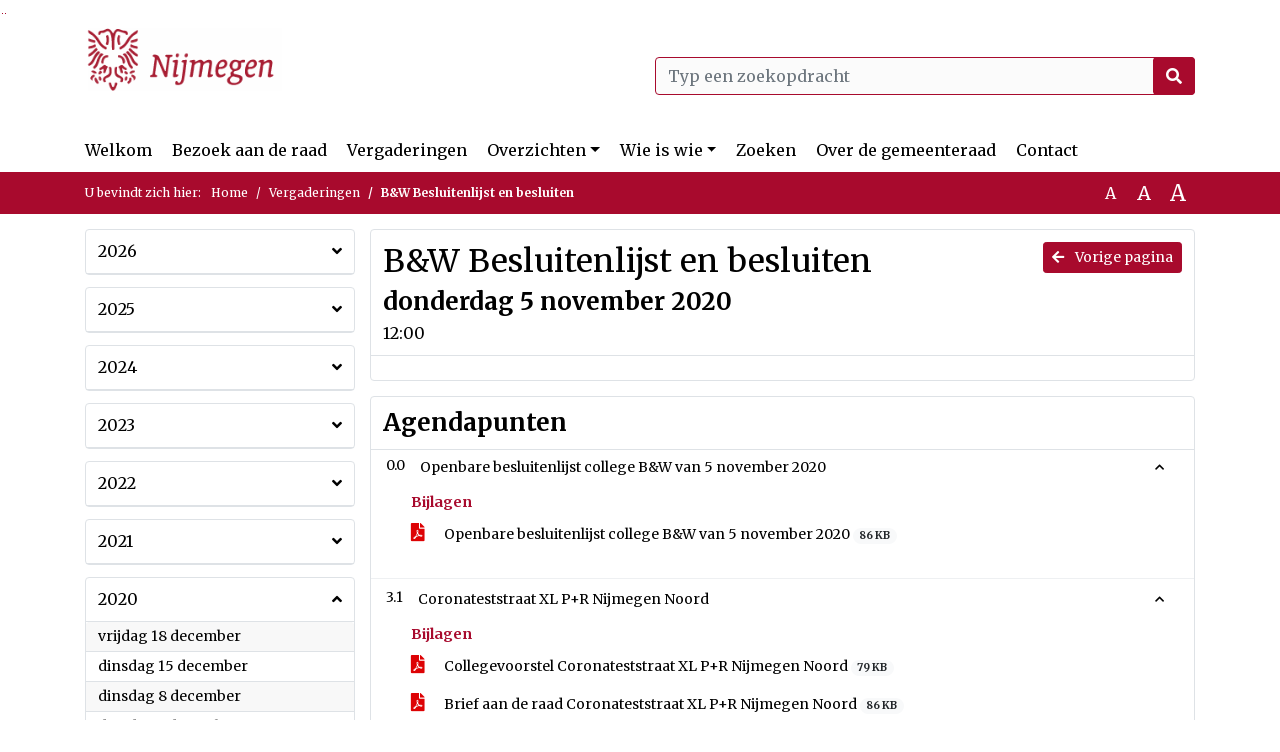

--- FILE ---
content_type: text/html; charset=utf-8
request_url: https://nijmegen.bestuurlijkeinformatie.nl/Agenda/Index/664404fd-a695-4f1f-971c-7562f60a1727
body_size: 53594
content:
<!DOCTYPE html>
<html lang="nl">
<head>
    <meta charset="utf-8" />
    <meta name="viewport" content="width=device-width, initial-scale=1.0">
    <title>Agenda Nijmegen - B&amp;W Besluitenlijst en besluiten donderdag 5 november 2020 12:00 - iBabs Publieksportaal</title>
    <link rel="SHORTCUT ICON" href="/favicon.svg?v=20210707" />
<link rel="icon" type="image/png" sizes="16x16" href="/Images/icons/ibabs/favicon-16x16.png?x46223">
<link rel="icon" type="image/png" sizes="32x32" href="/Images/icons/ibabs/favicon-32x32.png?x46223">
<link rel="icon" type="image/svg+xml" sizes="any" href="/favicon.svg?x46223">
<link rel="apple-touch-icon" href="/favicon.svg?x46223">
<link rel="apple-touch-icon" sizes="152x152" href="/Images/icons/ibabs/touch-icon-ipad.png?x46223">
<link rel="apple-touch-icon" sizes="167x167" href="/Images/icons/ibabs/touch-icon-ipad-retina.png?x46223">
<link rel="apple-touch-icon" sizes="180x180" href="/Images/icons/ibabs/touch-icon-iphone-retina.png?x46223">


    <link href="https://fonts.googleapis.com/css?family=Open+Sans:300,400,600,700,800" rel="stylesheet" />
    <link href="/Content/css?v=D-O9VFCAyJBB8XEPmMsnpG95XXUEHBJPXwTmEDlWT0I1" rel="stylesheet"/>

    <link href='/Content/cssparse?v=GwY4XHn5VbZxFlS8RAaRX5uQYXQffa-el0jQVsPNdzs1' rel='stylesheet' data-include-ie-parse />


<link href='/Base/SiteCss' rel='stylesheet' data-include-ie-parse />

    

    <script src="/Script/ApplicationInsights"></script>
</head>
<body data-site-name="Nijmegen">
    <div id="wrapper">
        <div class="skipcontent">
            <a href="#content" class="btn btn-ris sr-only sr-only-focusable" tabindex="0">Ga naar de inhoud van deze pagina</a>
            <a href="#search-input" class="btn btn-ris sr-only sr-only-focusable" tabindex="0">Ga naar het zoeken</a>
            <a href="#navigation" class="btn btn-ris sr-only sr-only-focusable" tabindex="0">Ga naar het menu</a>
        </div>
        <header id="header">
            <div class="container">
                <div class="row align-items-center">
                    <div class="col-left col-md-6">
                        <div class="d-flex justify-content-between align-items-center">
                            <div class="logo">
                                <a href="#" id="logo" >
                                        <img alt="Logo Nijmegen" src="[data-uri]" />
                                </a>
                            </div>
                            <div class="d-block d-md-none">
                                <button type="button" class="navbar-toggler collapsed" data-toggle="collapse" data-target="#navbar" aria-expanded="false" aria-controls="navbar">
                                    <span class="navbar-toggler-icon" aria-hidden="true"></span>
                                    <span class="navbar-toggler-text">Menu</span>
                                </button>
                            </div>
                        </div>
                    </div>
                    <div class="col-right col-md-6">
                        <div class="form-inline justify-content-end d-none d-md-flex search-box">
                            <label class="sr-only" for="search-input">Zoeken naar</label>
                            <input class="form-control input-search" id="search-input" name="search" type="text" placeholder="Typ een zoekopdracht" aria-label="Typ een zoekopdracht" data-search-url="/Search" />
                            <button class="btn btn-search" type="button" id="search-button" aria-label="Nu zoeken">
                                <i class="fas fa-search" aria-hidden="true"></i>
                            </button>
                        </div>
                    </div>
                </div>
            </div>
        </header>
        <nav id="navigation" class="navbar navbar-expand-md">
            <div class="container">
                <div id="navbar" class="collapse navbar-collapse">
                    <ul class="navbar-nav mr-auto">
                        <li class="nav-item" id="nav-item-dashboard">
                            <a href="/" class="nav-link">Welkom</a>
                        </li>
                            <li class="nav-item" id="nav-item-custom-page-1">
                                <a href="/custompage1" class="nav-link">Bezoek aan de raad</a>
                            </li>
                        <li class="nav-item" id="nav-item-calendar">
                            <a href="/Calendar" class="nav-link">Vergaderingen</a>
                        </li>
                            <li class="nav-item dropdown" id="nav-item-report">
                                <a href="#" class="nav-link dropdown-toggle" data-toggle="dropdown" aria-haspopup="true" aria-expanded="false" id="nav-link-report">Overzichten</a>
                                <div class="dropdown-menu" aria-labelledby="nav-link-report">
                                    <a class="dropdown-item" href="/Reports">Overzichten</a>
                                        <a class="dropdown-item ml-md-3" href="/Reports/Details/126a6b42-f775-4ac0-b6f3-f1984c1ecbe7">Mid term verslag gemeenteraad</a>
                                        <a class="dropdown-item ml-md-3" href="/Reports/Details/2b6e70ad-9f59-4638-adf5-9eadaa968969">Amendementen</a>
                                        <a class="dropdown-item ml-md-3" href="/Reports/Details/079ee2f4-3d8c-4119-97c7-ab7f8387e76c">Moties</a>
                                        <a class="dropdown-item ml-md-3" href="/Reports/Details/42e2617c-7ce9-461e-9d1d-bb57b20c99ec">Initiatiefvoorstellen</a>
                                        <a class="dropdown-item ml-md-3" href="/Reports/Details/23843e3c-a39c-4ff0-a2cf-d173297f7d6a">Schriftelijke vragen</a>
                                        <a class="dropdown-item ml-md-3" href="/Reports/Details/f50b4690-4030-4e76-aa63-de95b8f30cfa">Notulen raadsvergaderingen</a>
                                        <a class="dropdown-item ml-md-3" href="/Reports/Details/d2333eb2-1027-4007-9e71-3544a83b71ce">Besluitenlijst raadsvergaderingen</a>
                                        <a class="dropdown-item ml-md-3" href="/Reports/Details/1140c380-bd7a-4e86-b9b8-0b78962e3fcc">Toezeggingen </a>
                                        <a class="dropdown-item ml-md-3" href="/Reports/Details/7be7b3a0-bec8-4c43-88d5-f71fda79e03c">Termijnagenda Raad</a>
                                        <a class="dropdown-item ml-md-3" href="/Reports/Details/55e97fcf-449c-4310-883a-7167994200a4">Rekenkamer</a>
                                        <a class="dropdown-item ml-md-3" href="/Reports/Details/2ad67f10-5226-4c1e-adff-798f03c29138">Verordeningen en gedragscode</a>
                                        <a class="dropdown-item ml-md-3" href="/Reports/Details/c2936ba5-5dbd-4458-a209-bb9ba55458db">Register geheimhouding</a>
                                        <a class="dropdown-item ml-md-3" href="/Reports/Details/6dc94c77-b3d5-46b2-a466-15afae91b20a">Geschenkenregister</a>
                                </div>
                            </li>
                                                                                                        <li class="nav-item dropdown" id="nav-item-people">
                                    <a href="#" class="nav-link dropdown-toggle" data-toggle="dropdown" aria-haspopup="true" aria-expanded="false" id="nav-link-people">Wie is wie</a>
                                    <div class="dropdown-menu" aria-labelledby="nav-link-people">
                                        <a class="dropdown-item" href="/People">Wie is wie</a>
                                            <a class="dropdown-item ml-md-3" href="/People/Profiles/6d3a3013-00bb-480e-97ea-8518aaa0acf0">Raadsleden</a>
                                            <a class="dropdown-item ml-md-3" href="/People/Profiles/56932160-f455-431b-93a1-3de0660dfac9">Fractievolgers</a>
                                    </div>
                                </li>
                                                    <li class="nav-item" id="nav-item-custom-page-2">
                                <a href="/custompage2" class="nav-link">Zoeken</a>
                            </li>
                                                    <li class="nav-item" id="nav-item-help">
                                <a href="/Help" class="nav-link">Over de gemeenteraad</a>
                            </li>
                                                    <li class="nav-item" id="nav-item-contact">
                                <a href="/Contact" class="nav-link">Contact</a>
                            </li>
                    </ul>
                </div>
            </div>
        </nav>
        <div id="mobile-searchbox" class="d-block d-md-none">
            <div class="container">
                <div class="row align-items-center">
                    <div class="col">
                        <div class="form-inline justify-content-end search-box">
                            <input class="form-control input-search" id="search-input-sm" name="search" type="text" placeholder="Typ een zoekopdracht" aria-label="Typ een zoekopdracht" data-search-url="/Search" />
                            <button class="btn btn-search" type="button" id="search-button-sm" aria-label="Nu zoeken">
                                <i class="fas fa-search" aria-hidden="true"></i>
                            </button>
                        </div>
                    </div>
                </div>
            </div>
        </div>
        <div id="breadcrumb">
            <div class="container">
                <nav class="navbar navbar-expand-md" aria-label="Kruimelpad">
                    <span class="breadcrumb-pre-text">
                        U bevindt zich hier:
                    </span>
                    <ol class="breadcrumb mr-auto">
                        <li class="breadcrumb-item">
                            <a href="/">Home</a>
                        </li>
                        
    <li class="breadcrumb-item">
        <a href="/Calendar">
            Vergaderingen
        </a>
    </li>
    <li class="breadcrumb-item active" aria-current="page">
        B&amp;W Besluitenlijst en besluiten
    </li>

                    </ol>
                    <div class="font-size">
                        <ul>
                            <li class="align-middle">
                                <button type="button" data-size="1.0" aria-label="Zet de tekst in de originele tekst grootte." aria-pressed="true">A</button>
                            </li>
                            <li class="align-middle">
                                <button type="button" data-size="1.2" aria-label="Vergroot de tekst met 20% ten opzichte van de originele tekst grootte." aria-pressed="false">A</button>
                            </li>
                            <li class="align-middle">
                                <button type="button" data-size="1.4" aria-label="Vergroot de tekst met 40% ten opzichte van de originele tekst grootte." aria-pressed="false">A</button>
                            </li>
                        </ul>
                    </div>
                </nav>
            </div>
        </div>
        <main id="content" class="d-flex">
            <div class="container d-flex align-items-stretch flex-fill">
                


<div class="row maincontent sidecontent-left flex-fill" >
    <aside class="col-md-3 col-lg-3" id="sidecontent-left">

<div class="widget">
    <div class="widgetLabel">
        <h2>
            <a role="button" 
               data-toggle="collapse" 
               href="#year2026" 
               aria-expanded="false" 
               aria-controls="year2026" 
               >
                2026
                <span class="collapse-icon float-right">
                    <i class="fa fa-angle-down"></i>
                </span>
            </a>
        </h2>
    </div>
    <div class="widgetContent">
        <ul class="list-group">
            <li class="clearfix agenda-year list-group-item">
                <div class="details collapse " id="year2026">
                    <ul class="list-group" data-agenda-url="/Agenda/RetrieveAgendasForYear?agendatypeId=100006350&amp;year=2026">
                        
                    </ul>
                </div>
            </li>
        </ul>
    </div>
</div>
<div class="widget">
    <div class="widgetLabel">
        <h2>
            <a role="button" 
               data-toggle="collapse" 
               href="#year2025" 
               aria-expanded="false" 
               aria-controls="year2025" 
               >
                2025
                <span class="collapse-icon float-right">
                    <i class="fa fa-angle-down"></i>
                </span>
            </a>
        </h2>
    </div>
    <div class="widgetContent">
        <ul class="list-group">
            <li class="clearfix agenda-year list-group-item">
                <div class="details collapse " id="year2025">
                    <ul class="list-group" data-agenda-url="/Agenda/RetrieveAgendasForYear?agendatypeId=100006350&amp;year=2025">
                        
                    </ul>
                </div>
            </li>
        </ul>
    </div>
</div>
<div class="widget">
    <div class="widgetLabel">
        <h2>
            <a role="button" 
               data-toggle="collapse" 
               href="#year2024" 
               aria-expanded="false" 
               aria-controls="year2024" 
               >
                2024
                <span class="collapse-icon float-right">
                    <i class="fa fa-angle-down"></i>
                </span>
            </a>
        </h2>
    </div>
    <div class="widgetContent">
        <ul class="list-group">
            <li class="clearfix agenda-year list-group-item">
                <div class="details collapse " id="year2024">
                    <ul class="list-group" data-agenda-url="/Agenda/RetrieveAgendasForYear?agendatypeId=100006350&amp;year=2024">
                        
                    </ul>
                </div>
            </li>
        </ul>
    </div>
</div>
<div class="widget">
    <div class="widgetLabel">
        <h2>
            <a role="button" 
               data-toggle="collapse" 
               href="#year2023" 
               aria-expanded="false" 
               aria-controls="year2023" 
               >
                2023
                <span class="collapse-icon float-right">
                    <i class="fa fa-angle-down"></i>
                </span>
            </a>
        </h2>
    </div>
    <div class="widgetContent">
        <ul class="list-group">
            <li class="clearfix agenda-year list-group-item">
                <div class="details collapse " id="year2023">
                    <ul class="list-group" data-agenda-url="/Agenda/RetrieveAgendasForYear?agendatypeId=100006350&amp;year=2023">
                        
                    </ul>
                </div>
            </li>
        </ul>
    </div>
</div>
<div class="widget">
    <div class="widgetLabel">
        <h2>
            <a role="button" 
               data-toggle="collapse" 
               href="#year2022" 
               aria-expanded="false" 
               aria-controls="year2022" 
               >
                2022
                <span class="collapse-icon float-right">
                    <i class="fa fa-angle-down"></i>
                </span>
            </a>
        </h2>
    </div>
    <div class="widgetContent">
        <ul class="list-group">
            <li class="clearfix agenda-year list-group-item">
                <div class="details collapse " id="year2022">
                    <ul class="list-group" data-agenda-url="/Agenda/RetrieveAgendasForYear?agendatypeId=100006350&amp;year=2022">
                        
                    </ul>
                </div>
            </li>
        </ul>
    </div>
</div>
<div class="widget">
    <div class="widgetLabel">
        <h2>
            <a role="button" 
               data-toggle="collapse" 
               href="#year2021" 
               aria-expanded="false" 
               aria-controls="year2021" 
               >
                2021
                <span class="collapse-icon float-right">
                    <i class="fa fa-angle-down"></i>
                </span>
            </a>
        </h2>
    </div>
    <div class="widgetContent">
        <ul class="list-group">
            <li class="clearfix agenda-year list-group-item">
                <div class="details collapse " id="year2021">
                    <ul class="list-group" data-agenda-url="/Agenda/RetrieveAgendasForYear?agendatypeId=100006350&amp;year=2021">
                        
                    </ul>
                </div>
            </li>
        </ul>
    </div>
</div>
<div class="widget">
    <div class="widgetLabel">
        <h2>
            <a role="button" 
               data-toggle="collapse" 
               href="#year2020" 
               aria-expanded="true" 
               aria-controls="year2020" 
               >
                2020
                <span class="collapse-icon float-right">
                    <i class="fa fa-angle-up"></i>
                </span>
            </a>
        </h2>
    </div>
    <div class="widgetContent">
        <ul class="list-group">
            <li class="clearfix agenda-year list-group-item">
                <div class="details collapse in show" id="year2020">
                    <ul class="list-group" data-agenda-url="/Agenda/RetrieveAgendasForYear?agendatypeId=100006350&amp;year=2020">
                            <li class="agenda-link list-group-item "
        >
        <a href="/Agenda/Index/b84b38ad-9480-4d52-949d-78d0e3130f33" >
            <div class="agenda-link-title">vrijdag 18 december <span class="sr-only">2020</span></div>
        </a>
    </li>
    <li class="agenda-link list-group-item "
        >
        <a href="/Agenda/Index/03b56f41-e553-4384-964d-41addfc7609f" >
            <div class="agenda-link-title">dinsdag 15 december <span class="sr-only">2020</span></div>
        </a>
    </li>
    <li class="agenda-link list-group-item "
        >
        <a href="/Agenda/Index/7c64e62e-4c36-4047-ba59-de4b3f622f69" >
            <div class="agenda-link-title">dinsdag 8 december <span class="sr-only">2020</span></div>
        </a>
    </li>
    <li class="agenda-link list-group-item "
        >
        <a href="/Agenda/Index/d252562b-329d-44b6-9165-78983ffe3500" >
            <div class="agenda-link-title">dinsdag 1 december <span class="sr-only">2020</span></div>
        </a>
    </li>
    <li class="agenda-link list-group-item "
        >
        <a href="/Agenda/Index/b8bf7a11-5374-4c1d-a2c3-8894632fd005" >
            <div class="agenda-link-title">dinsdag 24 november <span class="sr-only">2020</span></div>
        </a>
    </li>
    <li class="agenda-link list-group-item "
        >
        <a href="/Agenda/Index/b6a0d8e6-22b6-493e-b109-d974d973d18d" >
            <div class="agenda-link-title">dinsdag 17 november <span class="sr-only">2020</span></div>
        </a>
    </li>
    <li class="agenda-link list-group-item "
        >
        <a href="/Agenda/Index/189d99a5-f918-49e9-aa66-4806f6a25c13" >
            <div class="agenda-link-title">dinsdag 10 november <span class="sr-only">2020</span></div>
        </a>
    </li>
    <li class="agenda-link list-group-item active"
        aria-current=&quot;page&quot;>
        <a href="/Agenda/Index/664404fd-a695-4f1f-971c-7562f60a1727" >
            <div class="agenda-link-title">donderdag 5 november <span class="sr-only">2020</span></div>
        </a>
    </li>
    <li class="agenda-link list-group-item "
        >
        <a href="/Agenda/Index/ca2ed5f1-9d72-43db-aeca-c1c707e05e7e" >
            <div class="agenda-link-title">dinsdag 3 november <span class="sr-only">2020</span></div>
        </a>
    </li>
    <li class="agenda-link list-group-item "
        >
        <a href="/Agenda/Index/1ba78111-002f-40ae-95b4-4d0b39daca6f" >
            <div class="agenda-link-title">dinsdag 27 oktober <span class="sr-only">2020</span></div>
        </a>
    </li>
    <li class="agenda-link list-group-item "
        >
        <a href="/Agenda/Index/174b2999-a8fd-4f23-875a-fe6b275aa4e7" >
            <div class="agenda-link-title">dinsdag 13 oktober <span class="sr-only">2020</span></div>
        </a>
    </li>
    <li class="agenda-link list-group-item "
        >
        <a href="/Agenda/Index/96eef95a-3561-4f80-b4c9-c24d6570abc0" >
            <div class="agenda-link-title">dinsdag 6 oktober <span class="sr-only">2020</span></div>
        </a>
    </li>
    <li class="agenda-link list-group-item "
        >
        <a href="/Agenda/Index/41e1e4b1-f95c-40c5-adc3-dd13438087e2" >
            <div class="agenda-link-title">dinsdag 29 september <span class="sr-only">2020</span></div>
        </a>
    </li>
    <li class="agenda-link list-group-item "
        >
        <a href="/Agenda/Index/169cb784-80ff-495c-b67b-b3b7d38d0247" >
            <div class="agenda-link-title">dinsdag 22 september <span class="sr-only">2020</span></div>
        </a>
    </li>
    <li class="agenda-link list-group-item "
        >
        <a href="/Agenda/Index/6e3c1e80-0716-4d5e-924a-11fb59675ada" >
            <div class="agenda-link-title">dinsdag 15 september <span class="sr-only">2020</span></div>
        </a>
    </li>
    <li class="agenda-link list-group-item "
        >
        <a href="/Agenda/Index/b476f421-f5fa-4f35-9cdf-9424af36b2d2" >
            <div class="agenda-link-title">dinsdag 8 september <span class="sr-only">2020</span></div>
        </a>
    </li>
    <li class="agenda-link list-group-item "
        >
        <a href="/Agenda/Index/d18593ed-8444-4901-84d2-40b6a61f0bea" >
            <div class="agenda-link-title">dinsdag 1 september <span class="sr-only">2020</span></div>
        </a>
    </li>
    <li class="agenda-link list-group-item "
        >
        <a href="/Agenda/Index/d125b07a-0157-4268-8f14-fc5cca8976fc" >
            <div class="agenda-link-title">dinsdag 25 augustus <span class="sr-only">2020</span></div>
        </a>
    </li>
    <li class="agenda-link list-group-item "
        >
        <a href="/Agenda/Index/c39e8606-a170-4df2-aac5-583cabe759e2" >
            <div class="agenda-link-title">dinsdag 14 juli <span class="sr-only">2020</span></div>
        </a>
    </li>
    <li class="agenda-link list-group-item "
        >
        <a href="/Agenda/Index/f1888e84-3ff7-4af8-8e00-1dac9c2c8e8b" >
            <div class="agenda-link-title">dinsdag 7 juli <span class="sr-only">2020</span></div>
        </a>
    </li>
    <li class="agenda-link list-group-item "
        >
        <a href="/Agenda/Index/7e68c656-6845-43af-adaa-494cf87e12c7" >
            <div class="agenda-link-title">dinsdag 30 juni <span class="sr-only">2020</span></div>
        </a>
    </li>
    <li class="agenda-link list-group-item "
        >
        <a href="/Agenda/Index/aea9e152-e224-4162-9742-712be121bd48" >
            <div class="agenda-link-title">dinsdag 23 juni <span class="sr-only">2020</span></div>
        </a>
    </li>
    <li class="agenda-link list-group-item "
        >
        <a href="/Agenda/Index/503b0846-f010-45e9-afd9-05e97b8e08c1" >
            <div class="agenda-link-title">dinsdag 16 juni <span class="sr-only">2020</span></div>
        </a>
    </li>
    <li class="agenda-link list-group-item "
        >
        <a href="/Agenda/Index/473f35ac-0d4f-486b-9544-e54a947c4f9c" >
            <div class="agenda-link-title">dinsdag 9 juni <span class="sr-only">2020</span></div>
        </a>
    </li>
    <li class="agenda-link list-group-item "
        >
        <a href="/Agenda/Index/620a4afd-b67e-49fe-8367-cf01646be434" >
            <div class="agenda-link-title">dinsdag 2 juni <span class="sr-only">2020</span></div>
        </a>
    </li>
    <li class="agenda-link list-group-item "
        >
        <a href="/Agenda/Index/84ae947e-7e7a-4431-9e51-98f56cec48a5" >
            <div class="agenda-link-title">dinsdag 26 mei <span class="sr-only">2020</span></div>
        </a>
    </li>
    <li class="agenda-link list-group-item "
        >
        <a href="/Agenda/Index/5df54a10-3f3b-4993-8e8e-99e4e550eeeb" >
            <div class="agenda-link-title">dinsdag 19 mei <span class="sr-only">2020</span></div>
        </a>
    </li>
    <li class="agenda-link list-group-item "
        >
        <a href="/Agenda/Index/1b7ccbd5-7c9a-41c4-852e-4edcf9a6dbf5" >
            <div class="agenda-link-title">dinsdag 12 mei <span class="sr-only">2020</span></div>
        </a>
    </li>
    <li class="agenda-link list-group-item "
        >
        <a href="/Agenda/Index/c04ba38a-e73a-411c-b1ae-e6e1db6ad851" >
            <div class="agenda-link-title">donderdag 30 april <span class="sr-only">2020</span></div>
        </a>
    </li>
    <li class="agenda-link list-group-item "
        >
        <a href="/Agenda/Index/1a32e3d2-d0b0-4b30-8653-f01fcf6932ae" >
            <div class="agenda-link-title">dinsdag 21 april <span class="sr-only">2020</span></div>
        </a>
    </li>
    <li class="agenda-link list-group-item "
        >
        <a href="/Agenda/Index/5807dd3e-b62f-4f7e-9de4-94612a52e791" >
            <div class="agenda-link-title">dinsdag 14 april <span class="sr-only">2020</span></div>
        </a>
    </li>
    <li class="agenda-link list-group-item "
        >
        <a href="/Agenda/Index/9667834f-5972-4cee-b073-44708ce28d04" >
            <div class="agenda-link-title">dinsdag 7 april <span class="sr-only">2020</span></div>
        </a>
    </li>
    <li class="agenda-link list-group-item "
        >
        <a href="/Agenda/Index/4b6dc869-9da8-4de0-bb6c-40fec619ce26" >
            <div class="agenda-link-title">dinsdag 31 maart <span class="sr-only">2020</span></div>
        </a>
    </li>
    <li class="agenda-link list-group-item "
        >
        <a href="/Agenda/Index/71017174-a63b-4c26-8edc-70bff314d6e8" >
            <div class="agenda-link-title">dinsdag 24 maart <span class="sr-only">2020</span></div>
        </a>
    </li>
    <li class="agenda-link list-group-item "
        >
        <a href="/Agenda/Index/96e9c0cf-4ef5-495b-a3cd-7d3f64c5ef0a" >
            <div class="agenda-link-title">dinsdag 17 maart <span class="sr-only">2020</span></div>
        </a>
    </li>
    <li class="agenda-link list-group-item "
        >
        <a href="/Agenda/Index/9fd0335e-7b41-4f26-ba6b-afca53025533" >
            <div class="agenda-link-title">dinsdag 10 maart <span class="sr-only">2020</span></div>
        </a>
    </li>
    <li class="agenda-link list-group-item "
        >
        <a href="/Agenda/Index/005fb8be-3ac7-4013-ad2e-f672875676e2" >
            <div class="agenda-link-title">dinsdag 3 maart <span class="sr-only">2020</span></div>
        </a>
    </li>
    <li class="agenda-link list-group-item "
        >
        <a href="/Agenda/Index/d48b852f-ec76-4e72-964d-3e723b090845" >
            <div class="agenda-link-title">dinsdag 18 februari <span class="sr-only">2020</span></div>
        </a>
    </li>
    <li class="agenda-link list-group-item "
        >
        <a href="/Agenda/Index/d638b9bb-c89a-487f-93fb-2dbeb92044eb" >
            <div class="agenda-link-title">dinsdag 11 februari <span class="sr-only">2020</span></div>
        </a>
    </li>
    <li class="agenda-link list-group-item "
        >
        <a href="/Agenda/Index/d1ae3a90-d53d-47a4-b749-7ac07511c010" >
            <div class="agenda-link-title">dinsdag 4 februari <span class="sr-only">2020</span></div>
        </a>
    </li>
    <li class="agenda-link list-group-item "
        >
        <a href="/Agenda/Index/3f2b18bf-f0ae-4f02-8f30-454641c5a353" >
            <div class="agenda-link-title">dinsdag 28 januari <span class="sr-only">2020</span></div>
        </a>
    </li>
    <li class="agenda-link list-group-item "
        >
        <a href="/Agenda/Index/53ab1b81-3225-4b74-adb3-11cb7128672c" >
            <div class="agenda-link-title">dinsdag 21 januari <span class="sr-only">2020</span></div>
        </a>
    </li>
    <li class="agenda-link list-group-item "
        >
        <a href="/Agenda/Index/ae6c66d7-db2c-49f6-af63-489b67de789b" >
            <div class="agenda-link-title">dinsdag 14 januari <span class="sr-only">2020</span></div>
        </a>
    </li>
    <li class="agenda-link list-group-item "
        >
        <a href="/Agenda/Index/9644a46e-8ce6-4158-ba34-2f77c5585483" >
            <div class="agenda-link-title">dinsdag 7 januari <span class="sr-only">2020</span></div>
        </a>
    </li>

                    </ul>
                </div>
            </li>
        </ul>
    </div>
</div>
<div class="widget">
    <div class="widgetLabel">
        <h2>
            <a role="button" 
               data-toggle="collapse" 
               href="#year2019" 
               aria-expanded="false" 
               aria-controls="year2019" 
               >
                2019
                <span class="collapse-icon float-right">
                    <i class="fa fa-angle-down"></i>
                </span>
            </a>
        </h2>
    </div>
    <div class="widgetContent">
        <ul class="list-group">
            <li class="clearfix agenda-year list-group-item">
                <div class="details collapse " id="year2019">
                    <ul class="list-group" data-agenda-url="/Agenda/RetrieveAgendasForYear?agendatypeId=100006350&amp;year=2019">
                        
                    </ul>
                </div>
            </li>
        </ul>
    </div>
</div>
<div class="widget">
    <div class="widgetLabel">
        <h2>
            <a role="button" 
               data-toggle="collapse" 
               href="#year2018" 
               aria-expanded="false" 
               aria-controls="year2018" 
               >
                2018
                <span class="collapse-icon float-right">
                    <i class="fa fa-angle-down"></i>
                </span>
            </a>
        </h2>
    </div>
    <div class="widgetContent">
        <ul class="list-group">
            <li class="clearfix agenda-year list-group-item">
                <div class="details collapse " id="year2018">
                    <ul class="list-group" data-agenda-url="/Agenda/RetrieveAgendasForYear?agendatypeId=100006350&amp;year=2018">
                        
                    </ul>
                </div>
            </li>
        </ul>
    </div>
</div>
<div class="widget">
    <div class="widgetLabel">
        <h2>
            <a role="button" 
               data-toggle="collapse" 
               href="#year2017" 
               aria-expanded="false" 
               aria-controls="year2017" 
               >
                2017
                <span class="collapse-icon float-right">
                    <i class="fa fa-angle-down"></i>
                </span>
            </a>
        </h2>
    </div>
    <div class="widgetContent">
        <ul class="list-group">
            <li class="clearfix agenda-year list-group-item">
                <div class="details collapse " id="year2017">
                    <ul class="list-group" data-agenda-url="/Agenda/RetrieveAgendasForYear?agendatypeId=100006350&amp;year=2017">
                        
                    </ul>
                </div>
            </li>
        </ul>
    </div>
</div>    </aside>
    <section class="col-md-9 maincontent" id="maincontent" >
            <div class="row">
        <div class="box col">
            <div class="box-inner">
                <div class="box-header">
                    <a id="backButton" href="#" class="d-none d-md-block btn-sm btn-ris float-md-right"><i class="fas fa-arrow-left"></i> Vorige pagina</a>
                    <h1 >B&amp;W Besluitenlijst en besluiten</h1>
                    <h2 >donderdag 5 november 2020</h2>
                    <div class="heading3">12:00</div>
                </div>
                <div class="box-content box-padding">
                    <dl class="row">
                                                                        

                    </dl>
                </div>
            </div>
        </div>
    </div>
        <div class="row">
    <div class="box col">
        <div class="box-inner">
            <div class="box-header">
                <h2>Agendapunten</h2>
                <button class="btn btn-ibo float-right" style="display: none;">
                    <i class="fa fa-download"></i>
                </button>
            </div>
            <div class="box-content">
                <div class="box-content-collapse panel-group" id="agendaitems">
                    <ol>
                            <li>
                                <div class="panel panel-default agenda-item" id="5e71c117-16dd-4934-afb1-5e10787c020a" >
    <div class="panel-heading large" id="heading-5e71c117-16dd-4934-afb1-5e10787c020a">
        <div class="d-flex">
            <div class="panel-id">0.0</div>
                <h3 class="panel-title">
                    <button class="arrow-right" type="button" aria-expanded="true" aria-controls="collapse-5e71c117-16dd-4934-afb1-5e10787c020a">
                        <span class="panel-title-label" >
                            Openbare besluitenlijst college B&W van 5 november 2020
                        </span>
                    </button>
                </h3>
        </div>
    </div>
        <div id="collapse-5e71c117-16dd-4934-afb1-5e10787c020a" class="panel-collapse collapse show" aria-labelledby="heading-5e71c117-16dd-4934-afb1-5e10787c020a">
            <div class="panel-body">
                                                    <div class="row even">
                        <div class="col-12 label">
                            <h4>Bijlagen</h4>
                        </div>
                        <div class="col-12 text">
                            <ul class="list-group list-attachments">
        <li class="list-group-item">
            <a href="/Agenda/Document/664404fd-a695-4f1f-971c-7562f60a1727?documentId=07c4c37a-0b29-40f9-9267-f4531caa7c02&amp;agendaItemId=5e71c117-16dd-4934-afb1-5e10787c020a" class="unread" data-document-id="07c4c37a-0b29-40f9-9267-f4531caa7c02" >
                    <span class="icon pdf" aria-label="pdf" role="img"></span>
                
                Openbare besluitenlijst college B&amp;W van 5 november 2020
                <span class="badge badge-light badge-pill">86 KB</span>
            </a>
        </li>
</ul>
                        </div>
                    </div>
                                

            </div>
        </div>
</div>
                            </li>
                            <li>
                                <div class="panel panel-default agenda-item" id="33e5a842-07c2-42b6-94e5-f1114a2a5cac" >
    <div class="panel-heading large" id="heading-33e5a842-07c2-42b6-94e5-f1114a2a5cac">
        <div class="d-flex">
            <div class="panel-id">3.1</div>
                <h3 class="panel-title">
                    <button class="arrow-right" type="button" aria-expanded="true" aria-controls="collapse-33e5a842-07c2-42b6-94e5-f1114a2a5cac">
                        <span class="panel-title-label" >
                            Coronateststraat XL P+R Nijmegen Noord
                        </span>
                    </button>
                </h3>
        </div>
    </div>
        <div id="collapse-33e5a842-07c2-42b6-94e5-f1114a2a5cac" class="panel-collapse collapse show" aria-labelledby="heading-33e5a842-07c2-42b6-94e5-f1114a2a5cac">
            <div class="panel-body">
                                                    <div class="row even">
                        <div class="col-12 label">
                            <h4>Bijlagen</h4>
                        </div>
                        <div class="col-12 text">
                            <ul class="list-group list-attachments">
        <li class="list-group-item">
            <a href="/Agenda/Document/664404fd-a695-4f1f-971c-7562f60a1727?documentId=0e47ecb0-bb87-43d6-917e-d7a5577aff5a&amp;agendaItemId=33e5a842-07c2-42b6-94e5-f1114a2a5cac" class="unread" data-document-id="0e47ecb0-bb87-43d6-917e-d7a5577aff5a" >
                    <span class="icon pdf" aria-label="pdf" role="img"></span>
                
                Collegevoorstel Coronateststraat XL P+R Nijmegen Noord
                <span class="badge badge-light badge-pill">79 KB</span>
            </a>
        </li>
        <li class="list-group-item">
            <a href="/Agenda/Document/664404fd-a695-4f1f-971c-7562f60a1727?documentId=aab6aebd-a1f9-4779-b339-a5e4a67ea2a8&amp;agendaItemId=33e5a842-07c2-42b6-94e5-f1114a2a5cac" class="unread" data-document-id="aab6aebd-a1f9-4779-b339-a5e4a67ea2a8" >
                    <span class="icon pdf" aria-label="pdf" role="img"></span>
                
                Brief aan de raad Coronateststraat XL P+R Nijmegen Noord
                <span class="badge badge-light badge-pill">86 KB</span>
            </a>
        </li>
        <li class="list-group-item">
            <a href="/Agenda/Document/664404fd-a695-4f1f-971c-7562f60a1727?documentId=e795eef1-7e97-4877-a9a3-b1421d092f54&amp;agendaItemId=33e5a842-07c2-42b6-94e5-f1114a2a5cac" class="unread" data-document-id="e795eef1-7e97-4877-a9a3-b1421d092f54" >
                    <span class="icon pdf" aria-label="pdf" role="img"></span>
                
                Persbericht GGD Coronateststraat XL P+R Nijmegen Noord
                <span class="badge badge-light badge-pill">69 KB</span>
            </a>
        </li>
</ul>
                        </div>
                    </div>
                                

            </div>
        </div>
</div>
                            </li>
                    </ol>
                </div>
            </div>
        </div>
    </div>
</div>    </section>
</div>



            </div>
        </main>
                <footer id="footer-new">
                    <div class="container">
                        <div class="row justify-content-end align-items-start">
                            <div class="box mb-0 col-md-auto">
                                <div class="box-inner">
                                    <div class="box-content p-0 py-1">
                                        <ul class="list-group list-group-horizontal">
                                            <li class="list-group-item">
                                                <span>
                                                    <a href="https://www.ibabs.com">
                                                        iBabs Vergadermanagement
                                                        <i class="fas fa-external-link-alt"></i>
                                                    </a>
                                                </span>
                                            </li>
                                            <li class="list-group-item">
                                                <span>
                                                    <a href=https://portal.ibabs.eu/>
                                                        Inloggen
                                                    <i class="fas fa-external-link-alt"></i>
                                                </a>
                                            </span>
                                        </li>
                                    </ul>
                                </div>
                            </div>
                        </div>
                    </div>
                </div>
            </footer>

    </div>

    <script src="/scripts/main?v=DJZiH23W5dphf0OvlR2xsncTlu3UMUqyomKYo9qym7w1"></script>

    <script src="/scripts/localization/nl?v=meRI3Lzz9Ko3fJUOcqRMr0B15-3iMzakUQ7OHp8nYy81"></script>

    <script src="/Scripts/views/layout.js"></script>


    <script type='module' src='/lib/duetds-datepicker/duet.esm.js'></script>

    <script nomodule src='/lib/duetds-datepicker/duet.js'></script>


    
<script src="/scripts/agenda?v=Ob3l38dH78pTzxuYsLdgkGVJ0J-vKRwYBPkl96e7PRI1"></script>

</body>
</html>
